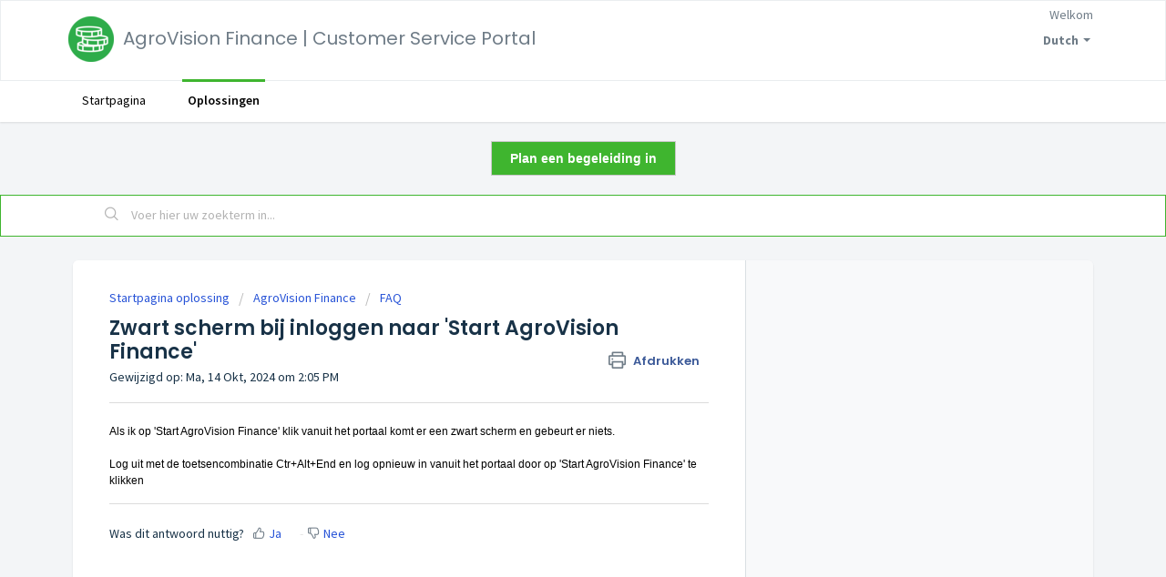

--- FILE ---
content_type: text/html; charset=utf-8
request_url: https://help.mifasonline.com/nl/support/solutions/articles/60000718556-zwart-scherm-bij-inloggen-naar-start-mifas-online-
body_size: 7338
content:
<!DOCTYPE html>
       
        <!--[if lt IE 7]><html class="no-js ie6 dew-dsm-theme " lang="nl" dir="ltr" data-date-format="non_us"><![endif]-->       
        <!--[if IE 7]><html class="no-js ie7 dew-dsm-theme " lang="nl" dir="ltr" data-date-format="non_us"><![endif]-->       
        <!--[if IE 8]><html class="no-js ie8 dew-dsm-theme " lang="nl" dir="ltr" data-date-format="non_us"><![endif]-->       
        <!--[if IE 9]><html class="no-js ie9 dew-dsm-theme " lang="nl" dir="ltr" data-date-format="non_us"><![endif]-->       
        <!--[if IE 10]><html class="no-js ie10 dew-dsm-theme " lang="nl" dir="ltr" data-date-format="non_us"><![endif]-->       
        <!--[if (gt IE 10)|!(IE)]><!--><html class="no-js  dew-dsm-theme " lang="nl" dir="ltr" data-date-format="non_us"><!--<![endif]-->
	<head>
		
		<!-- Title for the page -->
<title> Zwart scherm bij inloggen naar &#39;Start AgroVision Finance&#39; : AgroVision Finance | Customer Service Portal </title>

<!-- Meta information -->

      <meta charset="utf-8" />
      <meta http-equiv="X-UA-Compatible" content="IE=edge,chrome=1" />
      <meta name="description" content= "" />
      <meta name="author" content= "" />
       <meta property="og:title" content="Zwart scherm bij inloggen naar &amp;#39;Start AgroVision Finance&amp;#39;" />  <meta property="og:url" content="https://help.mifasonline.com/nl/support/solutions/articles/60000718556-zwart-scherm-bij-inloggen-naar-start-agrovision-finance-" />  <meta property="og:description" content=" Als ik op &amp;#39;Start AgroVision Finance&amp;#39; klik vanuit het portaal komt er een zwart scherm en gebeurt er niets.  Log uit met de toetsencombinatie Ctr+Alt+End en log opnieuw in vanuit het portaal door op &amp;#39;Start AgroVision Finance&amp;#39; te klikken " />  <meta property="og:image" content="https://s3.amazonaws.com/cdn.freshdesk.com/data/helpdesk/attachments/production/60124115746/logo/dIuqprQyFUAt0uH-gSfkn81S0QwQKG6RRg.png?X-Amz-Algorithm=AWS4-HMAC-SHA256&amp;amp;X-Amz-Credential=AKIAS6FNSMY2XLZULJPI%2F20260202%2Fus-east-1%2Fs3%2Faws4_request&amp;amp;X-Amz-Date=20260202T104616Z&amp;amp;X-Amz-Expires=604800&amp;amp;X-Amz-SignedHeaders=host&amp;amp;X-Amz-Signature=73cd411a9a5ffc7690a766449a4ceef25c31a568aa3f6a79334e65540be3663b" />  <meta property="og:site_name" content="AgroVision Finance | Customer Service Portal" />  <meta property="og:type" content="article" />  <meta name="twitter:title" content="Zwart scherm bij inloggen naar &amp;#39;Start AgroVision Finance&amp;#39;" />  <meta name="twitter:url" content="https://help.mifasonline.com/nl/support/solutions/articles/60000718556-zwart-scherm-bij-inloggen-naar-start-agrovision-finance-" />  <meta name="twitter:description" content=" Als ik op &amp;#39;Start AgroVision Finance&amp;#39; klik vanuit het portaal komt er een zwart scherm en gebeurt er niets.  Log uit met de toetsencombinatie Ctr+Alt+End en log opnieuw in vanuit het portaal door op &amp;#39;Start AgroVision Finance&amp;#39; te klikken " />  <meta name="twitter:image" content="https://s3.amazonaws.com/cdn.freshdesk.com/data/helpdesk/attachments/production/60124115746/logo/dIuqprQyFUAt0uH-gSfkn81S0QwQKG6RRg.png?X-Amz-Algorithm=AWS4-HMAC-SHA256&amp;amp;X-Amz-Credential=AKIAS6FNSMY2XLZULJPI%2F20260202%2Fus-east-1%2Fs3%2Faws4_request&amp;amp;X-Amz-Date=20260202T104616Z&amp;amp;X-Amz-Expires=604800&amp;amp;X-Amz-SignedHeaders=host&amp;amp;X-Amz-Signature=73cd411a9a5ffc7690a766449a4ceef25c31a568aa3f6a79334e65540be3663b" />  <meta name="twitter:card" content="summary" />  <link rel="canonical" href="https://help.mifasonline.com/nl/support/solutions/articles/60000718556-zwart-scherm-bij-inloggen-naar-start-agrovision-finance-" />  <link rel='alternate' hreflang="en" href="https://help.mifasonline.com/en/support/solutions/articles/60000718556-zwart-scherm-bij-inloggen-naar-start-mifas-online-"/>  <link rel='alternate' hreflang="nl" href="https://help.mifasonline.com/nl/support/solutions/articles/60000718556-zwart-scherm-bij-inloggen-naar-start-agrovision-finance-"/> 

<!-- Responsive setting -->
<link rel="apple-touch-icon" href="https://s3.amazonaws.com/cdn.freshdesk.com/data/helpdesk/attachments/production/60124115756/fav_icon/yBOeO7--MDRxj3gpgmgzCNx8YA8osnWHGg.png" />
        <link rel="apple-touch-icon" sizes="72x72" href="https://s3.amazonaws.com/cdn.freshdesk.com/data/helpdesk/attachments/production/60124115756/fav_icon/yBOeO7--MDRxj3gpgmgzCNx8YA8osnWHGg.png" />
        <link rel="apple-touch-icon" sizes="114x114" href="https://s3.amazonaws.com/cdn.freshdesk.com/data/helpdesk/attachments/production/60124115756/fav_icon/yBOeO7--MDRxj3gpgmgzCNx8YA8osnWHGg.png" />
        <link rel="apple-touch-icon" sizes="144x144" href="https://s3.amazonaws.com/cdn.freshdesk.com/data/helpdesk/attachments/production/60124115756/fav_icon/yBOeO7--MDRxj3gpgmgzCNx8YA8osnWHGg.png" />
        <meta name="viewport" content="width=device-width, initial-scale=1.0, maximum-scale=5.0, user-scalable=yes" /> 

<META NAME='ROBOTS' CONTENT='NOINDEX, NOFOLLOW'>
		
		<!-- Adding meta tag for CSRF token -->
		<meta name="csrf-param" content="authenticity_token" />
<meta name="csrf-token" content="mdBFpQlCa4t29w8G2P4PnYSM2xSu90SxYCVA+5Xvv0c8eA/3hxKsooOuG+5DwWfPb5ty2lgkZ4R76GIQnlhIMA==" />
		<!-- End meta tag for CSRF token -->
		
		<!-- Fav icon for portal -->
		<link rel='shortcut icon' href='https://s3.amazonaws.com/cdn.freshdesk.com/data/helpdesk/attachments/production/60124115756/fav_icon/yBOeO7--MDRxj3gpgmgzCNx8YA8osnWHGg.png' />

		<!-- Base stylesheet -->
 
		<link rel="stylesheet" media="print" href="https://assets1.freshdesk.com/assets/cdn/portal_print-6e04b27f27ab27faab81f917d275d593fa892ce13150854024baaf983b3f4326.css" />
	  		<link rel="stylesheet" media="screen" href="https://assets1.freshdesk.com/assets/cdn/falcon_portal_utils-57fc5f91db982a7ecd698d80ef41469e73b87782f2d9f218886147ca63c081ab.css" />	

		
		<!-- Theme stylesheet -->

		<link href="/support/theme.css?v=4&amp;d=1760958150" media="screen" rel="stylesheet" type="text/css">

		<!-- Google font url if present -->
		<link href='https://fonts.googleapis.com/css?family=Source+Sans+Pro:regular,italic,600,700,700italic|Poppins:regular,600,700' rel='stylesheet' type='text/css' nonce='BTZzYlZU5xkZPKrB/pBh6w=='>

		<!-- Including default portal based script framework at the top -->
		<script src="https://assets4.freshdesk.com/assets/cdn/portal_head_v2-d07ff5985065d4b2f2826fdbbaef7df41eb75e17b915635bf0413a6bc12fd7b7.js"></script>
		<!-- Including syntexhighlighter for portal -->
		<script src="https://assets6.freshdesk.com/assets/cdn/prism-841b9ba9ca7f9e1bc3cdfdd4583524f65913717a3ab77714a45dd2921531a402.js"></script>

		

		<!-- Access portal settings information via javascript -->
		 <script type="text/javascript">     var portal = {"language":"en","name":"AgroVision Finance | Customer Service Portal","contact_info":"","current_page_name":"article_view","current_tab":"solutions","vault_service":{"url":"https://vault-service.freshworks.com/data","max_try":2,"product_name":"fd"},"current_account_id":1325159,"preferences":{"bg_color":"#f3f5f7","header_color":"#ffffff","help_center_color":"#f3f5f7","footer_color":"#3fb52f","tab_color":"#ffffff","tab_hover_color":"#3fb52f","btn_background":"#f3f5f7","btn_primary_background":"#3fb52f","base_font":"Source Sans Pro","text_color":"#183247","headings_font":"Poppins","headings_color":"#183247","link_color":"#183247","link_color_hover":"#2753d7","input_focus_ring_color":"#3fb52f","non_responsive":"false"},"image_placeholders":{"spacer":"https://assets7.freshdesk.com/assets/misc/spacer.gif","profile_thumb":"https://assets8.freshdesk.com/assets/misc/profile_blank_thumb-4a7b26415585aebbd79863bd5497100b1ea52bab8df8db7a1aecae4da879fd96.jpg","profile_medium":"https://assets6.freshdesk.com/assets/misc/profile_blank_medium-1dfbfbae68bb67de0258044a99f62e94144f1cc34efeea73e3fb85fe51bc1a2c.jpg"},"falcon_portal_theme":true,"current_object_id":60000718556};     var attachment_size = 20;     var blocked_extensions = "";     var allowed_extensions = "";     var store = { 
        ticket: {},
        portalLaunchParty: {} };    store.portalLaunchParty.ticketFragmentsEnabled = false;    store.pod = "us-east-1";    store.region = "US"; </script> 


			
	</head>
	<body>
            	
		
		
		
	<header class="banner">
		<div class="banner-wrapper page">
			<div class="banner-title">
				<a href="/nl/support/home"class='portal-logo'><span class="portal-img"><i></i>
                    <img src='https://s3.amazonaws.com/cdn.freshdesk.com/data/helpdesk/attachments/production/60124115746/logo/dIuqprQyFUAt0uH-gSfkn81S0QwQKG6RRg.png' alt="Logo"
                        onerror="default_image_error(this)" data-type="logo" />
                 </span></a>
				<h1 class="ellipsis heading">AgroVision Finance | Customer Service Portal</h1>
			</div>
			<nav class="banner-nav">
				<div class="banner-language-selector pull-right" data-tabs="tabs"
                data-toggle='tooltip' data-placement="bottom" title=""><ul class="language-options" role="tablist"><li class="dropdown"><h5 class="dropdown-toggle" data-toggle="dropdown"><span>Dutch</span><span class="caret"></span></h5><ul class="dropdown-menu " role="menu" aria-labelledby="dropdownMenu"><li><a class="" tabindex="-1" href="/en/support/solutions/articles/60000718556-zwart-scherm-bij-inloggen-naar-start-mifas-online-">English</a></li><li><a class="active" tabindex="-1" href="/nl/support/solutions/articles/60000718556-zwart-scherm-bij-inloggen-naar-start-agrovision-finance-"><span class='icon-dd-tick-dark'></span>Dutch </a></li></ul></li></ul></div> <div class="welcome">Welkom <b></b> </div>  <b><a href="/nl/support/login"><b>Inloggen</b></a></b>
			</nav>
		</div>
  
      
	</header>
	<nav class="page-tabs">
		<div class="page no-padding no-header-tabs">
			
				<a data-toggle-dom="#header-tabs" href="#" data-animated="true" class="mobile-icon-nav-menu show-in-mobile"></a>
				<div class="nav-link" id="header-tabs">
					
						
							<a href="/nl/support/home" class="">Startpagina</a>
						
					
						
							<a href="/nl/support/solutions" class="active">Oplossingen</a>
						
					
				</div>
			
		</div>
	</nav>
    <BR>
      <CENTER>
<!-- ScheduleOnce button START -->
<button id="SOIBTN_mifasonlinebegeleiding" style="background: #3fb52f; color: #ffffff; padding: 10px 20px; border: 1px solid #c8c8c8; font: bold 14px Arial; cursor: pointer;"  onclick='var soqueryparam = "https://go.oncehub.com//mifasonlinebegeleiding?&bt=1"; if (window.location.href.indexOf("?") > 0) {   soqueryparam += "&"+window.location.href.slice(window.location.href.indexOf("?") + 1);}window.open(soqueryparam)' >Plan een begeleiding in</button>

<!-- ScheduleOnce button END -->
    </CENTER>

<!-- Search and page links for the page -->


      <BR>



	<section class="help-center-sc rounded-6">
		<div class="page no-padding">
		<div class="hc-search">
			<div class="hc-search-c">
				<form class="hc-search-form print--remove" autocomplete="off" action="/nl/support/search/solutions" id="hc-search-form" data-csrf-ignore="true">
	<div class="hc-search-input">
	<label for="support-search-input" class="hide">Voer hier uw zoekterm in...</label>
		<input placeholder="Voer hier uw zoekterm in..." type="text"
			name="term" class="special" value=""
            rel="page-search" data-max-matches="10" id="support-search-input">
	</div>
	<div class="hc-search-button">
		<button class="btn btn-primary" aria-label="Zoeken" type="submit" autocomplete="off">
			<i class="mobile-icon-search hide-tablet"></i>
			<span class="hide-in-mobile">
				Zoeken
			</span>
		</button>
	</div>
</form>
			</div>
		</div>
		<div class="hc-nav ">
			 <nav>  <div class="hide-in-mobile"><a href=/nl/support/login>Meld u aan</a> om een nieuw ticket in te dienen.</div>   <div>
              <a href="/nl/support/tickets" class="mobile-icon-nav-status check-status ellipsis" title="Ticketstatus controleren">
                <span>Ticketstatus controleren</span>
              </a>
            </div>  </nav>
		</div>
		</div>
	</section>
  








<div class="page">
	
     
	<!-- Search and page links for the page -->
	
  
	<!-- Notification Messages -->
	 <div class="alert alert-with-close notice hide" id="noticeajax"></div> 

	
	<div class="c-wrapper">		
		<section class="main content rounded-6 min-height-on-desktop fc-article-show" id="article-show-60000718556">
	<div class="breadcrumb">
		<a href="/nl/support/solutions"> Startpagina oplossing </a>
		<a href="/nl/support/solutions/60000319932">AgroVision Finance</a>
		<a href="/nl/support/solutions/folders/60000480290">FAQ</a>
	</div>
	<b class="page-stamp page-stamp-article">
		<b class="icon-page-article"></b>
	</b>

	<h2 class="heading">Zwart scherm bij inloggen naar &#39;Start AgroVision Finance&#39;
	 	<a href="#"
            class="solution-print--icon print--remove"
 			title="Dit artikel afdrukken"
 			arial-role="link"
 			arial-label="Dit artikel afdrukken"
			id="print-article"
 		>
			<span class="icon-print"></span>
			<span class="text-print">Afdrukken</span>
 		</a>
	</h2>
	
	<p>Gewijzigd op: Ma, 14 Okt, 2024 om  2:05 PM</p>
	<hr />
	

	<article class="article-body" id="article-body" rel="image-enlarge">
		<p><span style="box-sizing: border-box; font-style: normal; font-variant-ligatures: normal; font-variant-caps: normal; font-weight: 400; letter-spacing: normal; orphans: 2; text-align: start; text-indent: 0px; text-transform: none; white-space: normal; widows: 2; word-spacing: 0px; -webkit-text-stroke-width: 0px;  text-decoration-thickness: initial; text-decoration-style: initial; text-decoration-color: initial; border: 0px; font-size: 12px; margin: 0px; outline: 0px; padding: 0px; vertical-align: baseline; color: rgb(0, 0, 0); font-family: Arial, Helvetica, Verdana, Tahoma, sans-serif, &quot;Times New Roman&quot;; float: none; display: inline !important;">Als ik op 'Start AgroVision Finance' klik vanuit het portaal komt er een zwart scherm en gebeurt er niets.<br style="box-sizing: border-box;"><br style="box-sizing: border-box;">Log uit met de toetsencombinatie Ctr+Alt+End&nbsp;en l</span><span style="box-sizing: border-box; font-style: normal; font-variant-ligatures: normal; font-variant-caps: normal; font-weight: 400; letter-spacing: normal; orphans: 2; text-align: start; text-indent: 0px; text-transform: none; white-space: normal; widows: 2; word-spacing: 0px; -webkit-text-stroke-width: 0px;  text-decoration-thickness: initial; text-decoration-style: initial; text-decoration-color: initial; border: 0px; font-size: 12px; margin: 0px; outline: 0px; padding: 0px; vertical-align: baseline; color: rgb(0, 0, 0); font-family: Arial, Helvetica, Verdana, Tahoma, sans-serif, &quot;Times New Roman&quot;; float: none; display: inline !important;">og opnieuw in vanuit het portaal door op 'Start AgroVision Finance' te klikken</span></p>
	</article>

	<hr />	
		

		<p class="article-vote" id="voting-container" 
											data-user-id="" 
											data-article-id="60000718556"
											data-language="nl">
										Was dit antwoord nuttig?<span data-href="/nl/support/solutions/articles/60000718556/thumbs_up" class="vote-up a-link" id="article_thumbs_up" 
									data-remote="true" data-method="put" data-update="#voting-container" 
									data-user-id=""
									data-article-id="60000718556"
									data-language="nl"
									data-update-with-message="Fijn dat we hebben kunnen helpen. Hartelijk dank voor uw feedback.">
								Ja</span><span class="vote-down-container"><span data-href="/nl/support/solutions/articles/60000718556/thumbs_down" class="vote-down a-link" id="article_thumbs_down" 
									data-remote="true" data-method="put" data-update="#vote-feedback-form" 
									data-user-id=""
									data-article-id="60000718556"
									data-language="nl"
									data-hide-dom="#voting-container" data-show-dom="#vote-feedback-container">
								Nee</span></span></p><a class="hide a-link" id="vote-feedback-form-link" data-hide-dom="#vote-feedback-form-link" data-show-dom="#vote-feedback-container">Feedback versturen</a><div id="vote-feedback-container"class="hide">	<div class="lead">Sorry dat we u niet kunnen helpen. Help ons om dit artikel te verbeteren met uw feedback.</div>	<div id="vote-feedback-form">		<div class="sloading loading-small loading-block"></div>	</div></div>
		
</section>
<section class="sidebar content rounded-6 fc-related-articles">
	<div id="related_articles"><div class="cs-g-c"><section class="article-list"><h3 class="list-lead">Gerelateerde artikelen</h3><ul rel="remote" 
			data-remote-url="/nl/support/search/articles/60000718556/related_articles?container=related_articles&limit=10" 
			id="related-article-list"></ul></section></div></div>
</section>

<script nonce="BTZzYlZU5xkZPKrB/pBh6w==">
	['click', 'keypress'].forEach(function eventsCallback(event) {
		document.getElementById('print-article').addEventListener(event, function (e) {
			if (event === 'keypress' && e.key !== 'Enter') return;
			e.preventDefault();
			print();
		});
	});
</script>

	</div>
	


</div>

	<footer class="footer rounded-6">
		<nav class="footer-links page no-padding">
			
					
						<a href="/nl/support/home" class="">Startpagina</a>
					
						<a href="/nl/support/solutions" class="active">Oplossingen</a>
					
			
			
			
		</nav>
	</footer>
	




			<script src="https://assets7.freshdesk.com/assets/cdn/portal_bottom-7430806af149595066ecadb61b92fb0b55e479f90e1852da13caaf1ff117fd27.js"></script>

		<script src="https://assets2.freshdesk.com/assets/cdn/redactor-642f8cbfacb4c2762350a557838bbfaadec878d0d24e9a0d8dfe90b2533f0e5d.js"></script> 
		<script src="https://assets10.freshdesk.com/assets/cdn/lang/nl-031c78c7814576cee1d9e8e415b3c9f0516a7cab08f474a40f8e49d7fcd5d0c9.js"></script>
		<!-- for i18n-js translations -->
  		<script src="https://assets10.freshdesk.com/assets/cdn/i18n/portal/nl-5e8fd94301dff3b0a442f85c354796c61dc1f84215444cc92baeb7b093e924b5.js"></script>
		<!-- Including default portal based script at the bottom -->
		<script nonce="BTZzYlZU5xkZPKrB/pBh6w==">
//<![CDATA[
	
	jQuery(document).ready(function() {
					
		// Setting the locale for moment js
		moment.lang('nl');

		var validation_meassages = {"required":"Dit is een vereist veld.","remote":"Corrigeer dit veld.","email":"Voer een geldig e-mailadres in.","url":"Voer een geldige URL in.","date":"Voer een geldige datum in.","dateISO":"Voer een geldige datum in (ISO).","number":"Voer een geldig nummer in.","digits":"Voer alleen cijfers in.","creditcard":"Voer een geldig creditcardnummer in.","equalTo":"Voer dezelfde waarde nogmaals in.","two_decimal_place_warning":"Value cannot have more than 2 decimal digits","integration_no_match":"geen overeenkomstige gegevens...","select_atleast_one":"Selecteer minimaal één optie.","ember_method_name_reserved":"Deze naam is gereserveerd en kan niet worden gebruikt. Kies een andere naam."}	

		jQuery.extend(jQuery.validator.messages, validation_meassages );


		jQuery(".call_duration").each(function () {
			var format,time;
			if (jQuery(this).data("time") === undefined) { return; }
			if(jQuery(this).hasClass('freshcaller')){ return; }
			time = jQuery(this).data("time");
			if (time>=3600) {
			 format = "hh:mm:ss";
			} else {
				format = "mm:ss";
			}
			jQuery(this).html(time.toTime(format));
		});
	});

	// Shortcuts variables
	var Shortcuts = {"global":{"help":"?","save":"mod+return","cancel":"esc","search":"/","status_dialog":"mod+alt+return","save_cuctomization":"mod+shift+s"},"app_nav":{"dashboard":"g d","tickets":"g t","social":"g e","solutions":"g s","forums":"g f","customers":"g c","reports":"g r","admin":"g a","ticket_new":"g n","compose_email":"g m"},"pagination":{"previous":"alt+left","next":"alt+right","alt_previous":"j","alt_next":"k"},"ticket_list":{"ticket_show":"return","select":"x","select_all":"shift+x","search_view":"v","show_description":"space","unwatch":"w","delete":"#","pickup":"@","spam":"!","close":"~","silent_close":"alt+shift+`","undo":"z","reply":"r","forward":"f","add_note":"n","scenario":"s"},"ticket_detail":{"toggle_watcher":"w","reply":"r","forward":"f","add_note":"n","close":"~","silent_close":"alt+shift+`","add_time":"m","spam":"!","delete":"#","show_activities_toggle":"}","properties":"p","expand":"]","undo":"z","select_watcher":"shift+w","go_to_next":["j","down"],"go_to_previous":["k","up"],"scenario":"s","pickup":"@","collaboration":"d"},"social_stream":{"search":"s","go_to_next":["j","down"],"go_to_previous":["k","up"],"open_stream":["space","return"],"close":"esc","reply":"r","retweet":"shift+r"},"portal_customizations":{"preview":"mod+shift+p"},"discussions":{"toggle_following":"w","add_follower":"shift+w","reply_topic":"r"}};
	
	// Date formats
	var DATE_FORMATS = {"non_us":{"moment_date_with_week":"ddd, D MMM, YYYY","datepicker":"d M, yy","datepicker_escaped":"d M yy","datepicker_full_date":"D, d M, yy","mediumDate":"d MMM, yyyy"},"us":{"moment_date_with_week":"ddd, MMM D, YYYY","datepicker":"M d, yy","datepicker_escaped":"M d yy","datepicker_full_date":"D, M d, yy","mediumDate":"MMM d, yyyy"}};

	var lang = { 
		loadingText: "Een ogenblik geduld...",
		viewAllTickets: "View all tickets"
	};


//]]>
</script> 

		

		<img src='/nl/support/solutions/articles/60000718556-zwart-scherm-bij-inloggen-naar-start-agrovision-finance-/hit' alt='Aantal artikelweergaves' aria-hidden='true'/>
		<script type="text/javascript">
     		I18n.defaultLocale = "en";
     		I18n.locale = "nl";
		</script>
			
    	


		<!-- Include dynamic input field script for signup and profile pages (Mint theme) -->

	</body>
</html>
